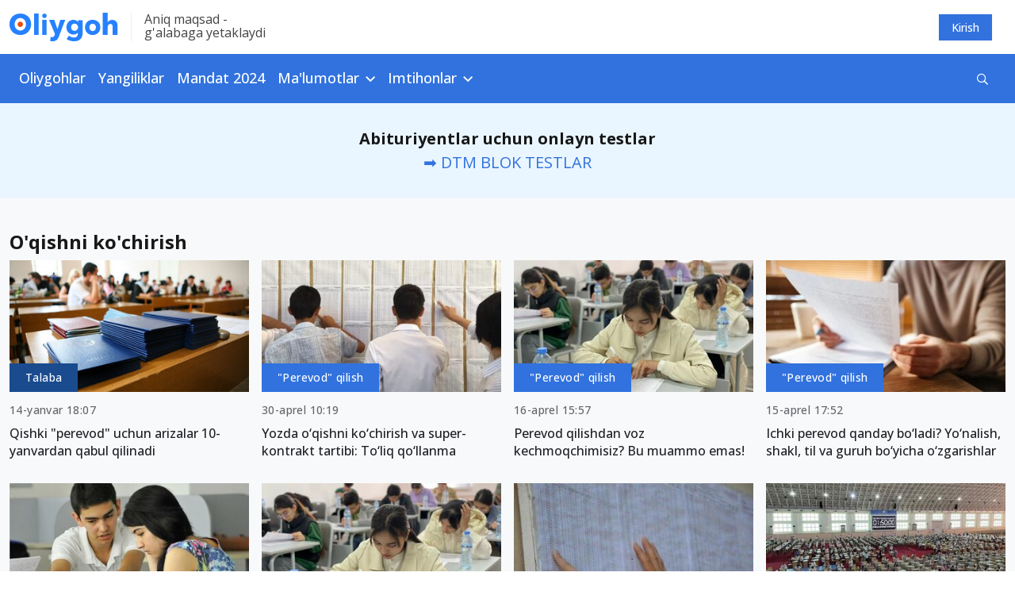

--- FILE ---
content_type: text/html; charset=UTF-8
request_url: https://oliygoh.uz/tag/o-qishni-ko-chirish?page=1&per-page=12
body_size: 8859
content:
<!DOCTYPE html>
<html lang="uz-UZ">
<head>
    <meta charset="UTF-8">
    <meta http-equiv="X-UA-Compatible" content="IE=edge">
    <meta name="viewport" content="width=device-width, initial-scale=1, maximum-scale=5">
    <meta property="og:url" content="https://oliygoh.uz/tag/o-qishni-ko-chirish">
    <meta property="og:title"
          content="O'qishni ko'chirish">
    <meta property="og:description" content="O'qishni ko'chirish haqida yangiliklar">
    <meta property="og:image" content="https://static.oliygoh.uz/assets/8f637ce5/images/logos/logo-default.png?v=1672732773">
    <meta property="og:type" content="article"/>
    <meta name="description" content="O'qishni ko'chirish haqida yangiliklar">
    <meta name="keywords" content="Oliygohlar, kirish ballari, qabul kvotalari, testlar, blokli testlar, granlar, stipendiya, magistratura, xorijda ta'lim, xorij oliygohlari, chet elda ta'lim">
    <meta name="yandex-verification" content="10861544d8a61466"/>
    <link rel="apple-touch-icon" sizes="180x180"
          href="https://static.oliygoh.uz/assets/8f637ce5/images/favicon/apple-touch-icon.png?v=3">
    <link rel="icon" type="image/png" sizes="32x32"
          href="https://static.oliygoh.uz/assets/8f637ce5/images/favicon/favicon-32x32.png?v=3">
    <link rel="icon" type="image/png" sizes="16x16"
          href="https://static.oliygoh.uz/assets/8f637ce5/images/favicon/favicon-16x16.png?v=3">
    <link rel="manifest" href="https://static.oliygoh.uz/assets/8f637ce5/images/favicon/site.webmanifest?v=3">
    <link rel="mask-icon" href="https://static.oliygoh.uz/assets/8f637ce5/images/favicon/safari-pinned-tab.svg?v=3" color="#5bbad5">
    <link rel="shortcut icon" href="https://static.oliygoh.uz/assets/8f637ce5/images/favicon/favicon.ico?v=3">
    <meta name="msapplication-TileColor" content="#2b5797">
    <meta name="theme-color" content="#ffffff">
    <meta name="theme-color" content="#2681FF">

        <link rel="canonical" href="https://oliygoh.uz/tag/o-qishni-ko-chirish"/>
        <title>O'qishni ko'chirish</title>
    <!-- Global site tag (gtag.js) - Google Analytics -->
    <script async src="https://www.googletagmanager.com/gtag/js?id=G-0GM2EM2G4R"></script>
    <script>
        window.dataLayer = window.dataLayer || [];

        function gtag() {
            dataLayer.push(arguments);
        }

        gtag('js', new Date());
        gtag('config', 'G-0GM2EM2G4R');
    </script>

    <meta name="csrf-param" content="_csrf-frontend">
<meta name="csrf-token" content="QUhCjPIUynAMoXMnOVwPacP9-Wb-hu9Gn2k9AMcTzhYWDQXJomf6BUnVJkRtbWcHsbOdU8uz1grLLVVK_2OATA==">

<link href="https://static.oliygoh.uz/assets/8f637ce5/css/bootstrap.min.css?v=1672732773" rel="stylesheet">
<link href="https://pro.fontawesome.com/releases/v5.10.0/css/all.css" rel="stylesheet">
<link href="https://fonts.googleapis.com/css?family=Open+Sans:300,300i,400,400i,500,600,700|PT+Serif:400,400i,700,700i&amp;subset=cyrillic&amp;display=swap" rel="stylesheet">
<link href="https://static.oliygoh.uz/assets/8f637ce5/css/main.min.css?v=1749154237" rel="stylesheet">
<link href="https://static.oliygoh.uz/assets/8f637ce5/css/style.css?v=1751180697" rel="stylesheet">
<script src="https://static.oliygoh.uz/assets/8f637ce5/js/jquery-3.6.0.min.js?v=1672732773"></script>
<script>var globalVars={"l":"uz-UZ","a":"https://api.oliygoh.uz/v2","d":false,"u":"f7c013638de7d3834c5285c0da138eb1"};</script>            <script>window.yaContextCb = window.yaContextCb || []</script>
        <script src="https://yandex.ru/ads/system/context.js" async></script>
        <script src='https://e.fly.codes/108381/js/router.js' async></script>
        <script>
            window.yaContextCb.push(() => {
                Ya.Context.AdvManager.render({
                    "blockId": "R-A-604451-15",
                    "type": "fullscreen",
                    "platform": "touch"
                })
            }, () => {
                window.flyLoaderQueue = window.flyLoaderQueue || []
                window.flyLoaderQueue.push(() => {
                    flyLoader.run([
                        {
                            zoneId: 6771,
                        }
                    ])
                })
            });
        </script>
    </head>
<body class="with-menu post_tag">
<header>
    <div class="top-bar d-none d-sm-block">
        <div class="container">
            <div class="row py-3 justify-content-between align-items-center">
                <div class="col-sm-6 col-lg-6">
                    <div class="logo-slogan">
                        <a href="https://oliygoh.uz/" class="d-block logo-link">
                            <img src="https://static.oliygoh.uz/assets/8f637ce5/images/logos/logo-oliygoh.svg?v=1672732773" alt="Oliygoh.uz">
                        </a>
                        <span class="vertical-divider mx-3 bg-light-gray-300"></span>
                        <span class="base-span slogan text-dark-gray-300 d-none d-md-block">
                                Aniq maqsad - <br>g'alabaga  yetaklaydi                        </span>
                    </div>
                </div>
                <div class="col-sm-6 col-md-6 text-right">
                    <div class="row">
                        <div class="col-md-12 d-flex justify-content-end">
                                                                                        <a href="https://oliygoh.uz/account/login" rel="nofollow"
                                   style="margin-right: 16px"
                                   class="top-button top-button-primary">
                                    Kirish                                </a>
                                                    </div>
                    </div>
                </div>
            </div>
        </div>
    </div>
    <nav class="navbar d-none d-sm-block my-navbar navbar-expand-lg navbar-dark bg-primary-accent">
        <div class="container-md">
            <button class="navbar-toggler" type="button" data-toggle="collapse" data-target="#navbarNav"
                    aria-controls="navbarNav" aria-expanded="false" aria-label="Toggle navigation">
                <span class="navbar-toggler-icon"></span>
            </button>
            <div class="collapse navbar-collapse" id="navbarNav">
                <ul class="navbar-nav">
                                                                        <li class="nav-item">
                                <a class="nav-link category-oliygohlar/2024                                                                            pl-0"
                                   href="https://oliygoh.uz/oliygohlar/2024">Oliygohlar                                </a>
                            </li>
                        
                                                                        <li class="nav-item">
                                <a class="nav-link category-yangiliklar                                                                            "
                                   href="https://oliygoh.uz/yangiliklar">Yangiliklar                                </a>
                            </li>
                        
                                                                        <li class="nav-item">
                                <a class="nav-link category-mandat-dtm-uz-2024                                                                            "
                                   href="https://oliygoh.uz/mandat-dtm-uz-2024">Mandat 2024                                </a>
                            </li>
                        
                                                                        <li class="nav-item dropdown">
                                <a class="nav-link dropdown-toggle" href="https://oliygoh.uz/yangiliklar"
                                   id="navbarDropdown_3" role="button"
                                   data-toggle="dropdown"
                                   aria-haspopup="true" aria-expanded="false">
                                    Ma'lumotlar                                </a>
                                <div class="dropdown-menu base-sub-med" aria-labelledby="navbarDropdown_3">
                                                                            <a class="dropdown-item"
                                           href="https://oliygoh.uz/mandat-dtm-uz-2023">Mandat 2023</a>
                                                                            <a class="dropdown-item"
                                           href="https://oliygoh.uz/tanlovlar">Tanlovlar</a>
                                                                            <a class="dropdown-item"
                                           href="https://oliygoh.uz/abituriyent">Abituriyent</a>
                                                                            <a class="dropdown-item"
                                           href="https://oliygoh.uz/talaba">Talabalar</a>
                                                                            <a class="dropdown-item"
                                           href="https://oliygoh.uz/imtiyozlar">Imtiyozlar</a>
                                                                            <a class="dropdown-item"
                                           href="https://oliygoh.uz/magistratura">Magistratura</a>
                                                                            <a class="dropdown-item"
                                           href="https://oliygoh.uz/sirtqi">Sirtqi ta'lim</a>
                                                                            <a class="dropdown-item"
                                           href="https://oliygoh.uz/kechki-talim">Kechki ta'lim</a>
                                                                            <a class="dropdown-item"
                                           href="https://oliygoh.uz/ikkinchi-talim">Ikkinchi ta'lim</a>
                                                                            <a class="dropdown-item"
                                           href="https://oliygoh.uz/qoshma-talim">Qo'shma ta'lim</a>
                                                                            <a class="dropdown-item"
                                           href="https://oliygoh.uz/super-kontrakt">Super kontrakt</a>
                                                                            <a class="dropdown-item"
                                           href="https://oliygoh.uz/perevod">"Perevod" qilish</a>
                                                                            <a class="dropdown-item"
                                           href="https://oliygoh.uz/foydali">Foydali</a>
                                                                            <a class="dropdown-item"
                                           href="https://oliygoh.uz/grantlar">Grantlar</a>
                                                                            <a class="dropdown-item"
                                           href="https://oliygoh.uz/registon">REGISTAN LC</a>
                                                                            <a class="dropdown-item"
                                           href="https://oliygoh.uz/nordic-university">Nordic University</a>
                                                                            <a class="dropdown-item"
                                           href="https://oliygoh.uz/men-talaba-uz">MenTalaba.uz</a>
                                    
                                </div>
                            </li>
                        
                                                                        <li class="nav-item dropdown">
                                <a class="nav-link dropdown-toggle" href="https://oliygoh.uz/test"
                                   id="navbarDropdown_4" role="button"
                                   data-toggle="dropdown"
                                   aria-haspopup="true" aria-expanded="false">
                                    Imtihonlar                                </a>
                                <div class="dropdown-menu base-sub-med" aria-labelledby="navbarDropdown_4">
                                                                            <a class="dropdown-item"
                                           href="https://oliygoh.uz/dtm-test">DTM diagnostik testlar</a>
                                                                            <a class="dropdown-item"
                                           href="https://oliygoh.uz/dtm-test/dtm-online-test-topshirish-barcha-fanlardan-blok-testlar">DTM Testlar</a>
                                                                            <a class="dropdown-item"
                                           href="https://oliygoh.uz/test/prezident-maktabi-testlari-matematika-va-muammoli-masalalarni-hal-qilish">PM Testlar</a>
                                                                            <a class="dropdown-item"
                                           href="https://oliygoh.uz/test/prezident-maktablari">Prezident maktablari</a>
                                                                            <a class="dropdown-item"
                                           href="https://oliygoh.uz/test/mavzuli-testlar">Mavzuli testlar</a>
                                                                            <a class="dropdown-item"
                                           href="https://oliygoh.uz/test/tanlovlar">Olimpiada va tanlovlar</a>
                                    
                                </div>
                            </li>
                        
                                    </ul>
                <form class="form-inline align-items-center d-flex ml-auto" method="get"
                      action="https://oliygoh.uz/search">
                    <div class="input-group search">
                        <input id="search-input" type="text" class="hidden form-control search-input"
                               name="q"
                               placeholder="Qidirish"
                               aria-describedby="button-addon2">
                        <div id="search-btn" class="input-group-append search-btn-wrapper">
                            <button class="search-btn text-white bg-transparent" type="button"
                                    aria-label="Qidirish" id="button-addon2"><i
                                        class="far fa-search"></i></button>

                        </div>
                        <button type="submit" class="hidden">Qidirish</button>

                                            </div>
                </form>
            </div>
        </div>
    </nav>
    <div class="mobile-menu d-sm-none bg-white position-fixed">
        <div class="mobile-menu__header">
            <div class="burger two" data-toggle="collapse" data-target="#menuexp" aria-expanded="false"
                 aria-controls="menuexp">
                <span></span>
                <span></span>
                <span></span>
            </div>
            <div class="mobile-menu__header--logo">
                <a href="https://oliygoh.uz/">
                    <img src="https://static.oliygoh.uz/assets/8f637ce5/images/logos/logo-oliygoh-mobile.svg?v=1672732773" height="26px"
                         alt="Oliygoh.uz">
                </a>
            </div>
            <div class="mobile-lang-switcher">
                            </div>

                            <div class="dropdown account-dropdown">
                    <a href="https://oliygoh.uz/account/login" rel="nofollow"
                       class="top-button top-button-primary">
                        Kirish                    </a>
                </div>
            
        </div>
        <div class="collapse" id="menuexp">
            <div class="mobile-menu__nav position-relative">
                <div class="mobile-menu__nav--search">
                    <form action="https://oliygoh.uz/search" method="get">
                        <div class="input-group search-mobile">
                            <input id="search-mobile-input" type="text" class="form-control search-mobile-input"
                                   name="q"
                                   placeholder="Qidirish"
                                   aria-describedby="mobile-search">
                            <div class="input-group-append search-mobile-btn-wrapper">
                                <button id="search-btn" aria-label="Qidirish"
                                        class="search-mobile-btn bg-transparent" type="submit"
                                        id="mobile-search">
                                    <i class="far fa-search"></i>
                                </button>
                            </div>
                        </div>
                    </form>
                </div>
                <div class="accordion" id="accordion4">
                                            <div class="panel panel-default">
                                                            <div class="panel-heading ">
                                    <a class="h2 text-dark-gray-300 text-decoration-none category-oliygohlar/2024  category-oliygohlar/2024 "
                                       href="https://oliygoh.uz/oliygohlar/2024">
                                        Oliygohlar                                    </a>
                                </div>
                                                    </div>
                                            <div class="panel panel-default">
                                                            <div class="panel-heading ">
                                    <a class="h2 text-dark-gray-300 text-decoration-none category-yangiliklar  category-yangiliklar "
                                       href="https://oliygoh.uz/yangiliklar">
                                        Yangiliklar                                    </a>
                                </div>
                                                    </div>
                                            <div class="panel panel-default">
                                                            <div class="panel-heading ">
                                    <a class="h2 text-dark-gray-300 text-decoration-none category-mandat-dtm-uz-2024  category-mandat-dtm-uz-2024 "
                                       href="https://oliygoh.uz/mandat-dtm-uz-2024">
                                        Mandat 2024                                    </a>
                                </div>
                                                    </div>
                                            <div class="panel panel-default">
                                                            <div class="panel-heading" role="tab" id="headingTwo_3">
                                    <a role="button" class="h2 text-dark-gray-300 text-decoration-none"
                                       data-toggle="collapse"
                                       aria-expanded="false" aria-controls="collapseTwo"
                                       href="#m63aab117ee0e8f39e5019107">
                                        Ma'lumotlar                                    </a>
                                </div>
                                <div id="m63aab117ee0e8f39e5019107" class="panel-collapse collapse" role="tabpanel"
                                     data-parent="#accordion4"
                                     aria-labelledby="headingTwo_3">
                                    <div class="panel-body">
                                        <ul class="list-unstyled panel-body__list">
                                                                                            <li>
                                                    <a href="https://oliygoh.uz/mandat-dtm-uz-2023"
                                                       class="base-sub-med panel-body__list--item">
                                                        Mandat 2023                                                    </a>
                                                </li>
                                                                                            <li>
                                                    <a href="https://oliygoh.uz/tanlovlar"
                                                       class="base-sub-med panel-body__list--item">
                                                        Tanlovlar                                                    </a>
                                                </li>
                                                                                            <li>
                                                    <a href="https://oliygoh.uz/abituriyent"
                                                       class="base-sub-med panel-body__list--item">
                                                        Abituriyent                                                    </a>
                                                </li>
                                                                                            <li>
                                                    <a href="https://oliygoh.uz/talaba"
                                                       class="base-sub-med panel-body__list--item">
                                                        Talabalar                                                    </a>
                                                </li>
                                                                                            <li>
                                                    <a href="https://oliygoh.uz/imtiyozlar"
                                                       class="base-sub-med panel-body__list--item">
                                                        Imtiyozlar                                                    </a>
                                                </li>
                                                                                            <li>
                                                    <a href="https://oliygoh.uz/magistratura"
                                                       class="base-sub-med panel-body__list--item">
                                                        Magistratura                                                    </a>
                                                </li>
                                                                                            <li>
                                                    <a href="https://oliygoh.uz/sirtqi"
                                                       class="base-sub-med panel-body__list--item">
                                                        Sirtqi ta'lim                                                    </a>
                                                </li>
                                                                                            <li>
                                                    <a href="https://oliygoh.uz/kechki-talim"
                                                       class="base-sub-med panel-body__list--item">
                                                        Kechki ta'lim                                                    </a>
                                                </li>
                                                                                            <li>
                                                    <a href="https://oliygoh.uz/ikkinchi-talim"
                                                       class="base-sub-med panel-body__list--item">
                                                        Ikkinchi ta'lim                                                    </a>
                                                </li>
                                                                                            <li>
                                                    <a href="https://oliygoh.uz/qoshma-talim"
                                                       class="base-sub-med panel-body__list--item">
                                                        Qo'shma ta'lim                                                    </a>
                                                </li>
                                                                                            <li>
                                                    <a href="https://oliygoh.uz/super-kontrakt"
                                                       class="base-sub-med panel-body__list--item">
                                                        Super kontrakt                                                    </a>
                                                </li>
                                                                                            <li>
                                                    <a href="https://oliygoh.uz/perevod"
                                                       class="base-sub-med panel-body__list--item">
                                                        "Perevod" qilish                                                    </a>
                                                </li>
                                                                                            <li>
                                                    <a href="https://oliygoh.uz/foydali"
                                                       class="base-sub-med panel-body__list--item">
                                                        Foydali                                                    </a>
                                                </li>
                                                                                            <li>
                                                    <a href="https://oliygoh.uz/grantlar"
                                                       class="base-sub-med panel-body__list--item">
                                                        Grantlar                                                    </a>
                                                </li>
                                                                                            <li>
                                                    <a href="https://oliygoh.uz/registon"
                                                       class="base-sub-med panel-body__list--item">
                                                        REGISTAN LC                                                    </a>
                                                </li>
                                                                                            <li>
                                                    <a href="https://oliygoh.uz/nordic-university"
                                                       class="base-sub-med panel-body__list--item">
                                                        Nordic University                                                    </a>
                                                </li>
                                                                                            <li>
                                                    <a href="https://oliygoh.uz/men-talaba-uz"
                                                       class="base-sub-med panel-body__list--item">
                                                        MenTalaba.uz                                                    </a>
                                                </li>
                                                                                    </ul>
                                    </div>
                                </div>
                                                    </div>
                                            <div class="panel panel-default">
                                                            <div class="panel-heading" role="tab" id="headingTwo_4">
                                    <a role="button" class="h2 text-dark-gray-300 text-decoration-none"
                                       data-toggle="collapse"
                                       aria-expanded="false" aria-controls="collapseTwo"
                                       href="#m63aaaeda93047e12b00ba6b2">
                                        Imtihonlar                                    </a>
                                </div>
                                <div id="m63aaaeda93047e12b00ba6b2" class="panel-collapse collapse" role="tabpanel"
                                     data-parent="#accordion4"
                                     aria-labelledby="headingTwo_4">
                                    <div class="panel-body">
                                        <ul class="list-unstyled panel-body__list">
                                                                                            <li>
                                                    <a href="https://oliygoh.uz/dtm-test"
                                                       class="base-sub-med panel-body__list--item">
                                                        DTM diagnostik testlar                                                    </a>
                                                </li>
                                                                                            <li>
                                                    <a href="https://oliygoh.uz/dtm-test/dtm-online-test-topshirish-barcha-fanlardan-blok-testlar"
                                                       class="base-sub-med panel-body__list--item">
                                                        DTM Testlar                                                    </a>
                                                </li>
                                                                                            <li>
                                                    <a href="https://oliygoh.uz/test/prezident-maktabi-testlari-matematika-va-muammoli-masalalarni-hal-qilish"
                                                       class="base-sub-med panel-body__list--item">
                                                        PM Testlar                                                    </a>
                                                </li>
                                                                                            <li>
                                                    <a href="https://oliygoh.uz/test/prezident-maktablari"
                                                       class="base-sub-med panel-body__list--item">
                                                        Prezident maktablari                                                    </a>
                                                </li>
                                                                                            <li>
                                                    <a href="https://oliygoh.uz/test/mavzuli-testlar"
                                                       class="base-sub-med panel-body__list--item">
                                                        Mavzuli testlar                                                    </a>
                                                </li>
                                                                                            <li>
                                                    <a href="https://oliygoh.uz/test/tanlovlar"
                                                       class="base-sub-med panel-body__list--item">
                                                        Olimpiada va tanlovlar                                                    </a>
                                                </li>
                                                                                    </ul>
                                    </div>
                                </div>
                                                    </div>
                                    </div>
            </div>
        </div>
    </div>
</header>
<div class="bg-gray text-center d-xl-none d-md-none pb-2 pt-3">
    <div class="container ">
                    <a class="tag text-white category_abituriyent mx-1"
               href="https://oliygoh.uz/mandat-dtm-uz-2024">Mandat 2024</a>
                    <a class="tag text-white category_abituriyent mx-1"
               href="https://oliygoh.uz/oliygohlar">Kirish ballari</a>
                    <a class="tag text-white category_abituriyent mx-1"
               href="https://oliygoh.uz/yangiliklar">Yangiliklar</a>
                    <a class="tag text-white category_abituriyent mx-1"
               href="https://oliygoh.uz/dtm-test/dtm-online-test-topshirish-barcha-fanlardan-blok-testlar">DTM testlar</a>
                    <a class="tag text-white category_grantlar mx-1"
               href="https://oliygoh.uz/post/reklama-xizmatlari">Reklama</a>
            </div>
</div>

<div class="bg-white-blue text-center  ">
    <div class="container ">
                                    <div class="mb-0 no-border banner banner-oliygoh_top banner-oliygoh_top banner-desktop">
    <div id="ad_place_w1" class="carousel slide" data-ride="carousel">
        
        <div class="carousel-inner">
                                                            <div class="carousel-item active" data-interval="4000">
                        <div  onclick="$.get('https://api.oliygoh.uz/v2/stat/click/65a664b9f17989e9bd0aeb88');">
                            <div class="text-center"> 
	<div class="mini-jumborton text-center">
    <p class="fs-20 registon-quotes text-ready" style="margin-bottom:0">
        	<b>Abituriyentlar uchun onlayn testlar</b><br>
			
            <a  href="https://oliygoh.uz/dtm-test/dtm-online-test-topshirish-barcha-fanlardan-blok-testlar" >
                
                ➡️ DTM BLOK TESTLAR
                	            </a>
    </p>
  </div>
</div>                        </div>
                    </div>
                                    </div>
    </div>
</div>                        </div>
</div>
<main>
    <div class="container ">
        <div class="postlist-second-main ">
            <div class="row">
                <div class="block-section col-lg-12">
                    <h1 class="block-section__title h1">
                        <span class="block-section__title-element"></span>
                        O'qishni ko'chirish                    </h1>
                    <div class="late-news">
                        <div class='row'><div class="col-xl-3 col-lg-3 col-md-4">
    <div class="news-card">
        <div class="news-card__compact">
            <div class="news-card__image ">
                <a href="https://oliygoh.uz/post/qishki-perevod-uchun-arizalar" data-pjax="0">
                    <img src="https://static.oliygoh.uz/crop/2/5/346_190_80_2543851593.jpg?t=1768396073" alt="Qishki "perevod" uchun arizalar 10-yanvardan qabul qilinadi"
                         class="img-fluid">
                </a>
                <a href="https://oliygoh.uz/talaba"
                   class="category-clip text-white category_talaba text-decoration-none"
                   data-pjax="0">Talaba</a>
            </div>
            <div class="news-card__compact--body">
                <div class="base-sub-med text-dark-gray-400">14-yanvar 18:07</div>
                <h3 class="post-header">
                    <a href="https://oliygoh.uz/post/qishki-perevod-uchun-arizalar" data-pjax="0" class="text-dark-gray-200 text-decoration-none">
                        Qishki "perevod" uchun arizalar 10-yanvardan qabul qilinadi                    </a>
                </h3>
            </div>
        </div>
    </div>
</div>

<div class="col-xl-3 col-lg-3 col-md-4">
    <div class="news-card">
        <div class="news-card__compact">
            <div class="news-card__image ">
                <a href="https://oliygoh.uz/post/yozda-oqishni-kochirish-va-super-kontrakt-tartibi-toliq-qollanma" data-pjax="0">
                    <img src="https://static.oliygoh.uz/crop/9/6/346_190_80_963811532.jpg?t=1746163166" alt="Yozda o‘qishni ko‘chirish va super-kontrakt tartibi: To‘liq qo‘llanma"
                         class="img-fluid">
                </a>
                <a href="https://oliygoh.uz/perevod"
                   class="category-clip text-white category_perevod text-decoration-none"
                   data-pjax="0">"Perevod" qilish</a>
            </div>
            <div class="news-card__compact--body">
                <div class="base-sub-med text-dark-gray-400">30-aprel 10:19</div>
                <h3 class="post-header">
                    <a href="https://oliygoh.uz/post/yozda-oqishni-kochirish-va-super-kontrakt-tartibi-toliq-qollanma" data-pjax="0" class="text-dark-gray-200 text-decoration-none">
                        Yozda o‘qishni ko‘chirish va super-kontrakt tartibi: To‘liq qo‘llanma                    </a>
                </h3>
            </div>
        </div>
    </div>
</div>

<div class="col-xl-3 col-lg-3 col-md-4">
    <div class="news-card">
        <div class="news-card__compact">
            <div class="news-card__image ">
                <a href="https://oliygoh.uz/post/perevod-qilishdan-voz-kechmoqchimisiz-bu-muammo-emas" data-pjax="0">
                    <img src="https://static.oliygoh.uz/crop/1/5/346_190_80_150046619.jpg?t=1744801003" alt="Perevod qilishdan voz kechmoqchimisiz? Bu muammo emas!"
                         class="img-fluid">
                </a>
                <a href="https://oliygoh.uz/perevod"
                   class="category-clip text-white category_perevod text-decoration-none"
                   data-pjax="0">"Perevod" qilish</a>
            </div>
            <div class="news-card__compact--body">
                <div class="base-sub-med text-dark-gray-400">16-aprel 15:57</div>
                <h3 class="post-header">
                    <a href="https://oliygoh.uz/post/perevod-qilishdan-voz-kechmoqchimisiz-bu-muammo-emas" data-pjax="0" class="text-dark-gray-200 text-decoration-none">
                        Perevod qilishdan voz kechmoqchimisiz? Bu muammo emas!                    </a>
                </h3>
            </div>
        </div>
    </div>
</div>

<div class="col-xl-3 col-lg-3 col-md-4">
    <div class="news-card">
        <div class="news-card__compact">
            <div class="news-card__image ">
                <a href="https://oliygoh.uz/post/ichki-perevod-qanday-boladi-yonalish-shakl-til-va-guruh-boyicha-ozgarishlar" data-pjax="0">
                    <img src="https://static.oliygoh.uz/crop/2/0/346_190_80_2074984894.jpg?t=1744721574" alt="Ichki perevod qanday bo‘ladi? Yo‘nalish, shakl, til va guruh bo‘yicha o‘zgarishlar"
                         class="img-fluid">
                </a>
                <a href="https://oliygoh.uz/perevod"
                   class="category-clip text-white category_perevod text-decoration-none"
                   data-pjax="0">"Perevod" qilish</a>
            </div>
            <div class="news-card__compact--body">
                <div class="base-sub-med text-dark-gray-400">15-aprel 17:52</div>
                <h3 class="post-header">
                    <a href="https://oliygoh.uz/post/ichki-perevod-qanday-boladi-yonalish-shakl-til-va-guruh-boyicha-ozgarishlar" data-pjax="0" class="text-dark-gray-200 text-decoration-none">
                        Ichki perevod qanday bo‘ladi? Yo‘nalish, shakl, til va guruh bo‘yicha o‘zgarishlar                    </a>
                </h3>
            </div>
        </div>
    </div>
</div>

<div class="col-xl-3 col-lg-3 col-md-4">
    <div class="news-card">
        <div class="news-card__compact">
            <div class="news-card__image ">
                <a href="https://oliygoh.uz/post/oliy-talim-shakllari-boyicha-oqishni-kochirish-tartibi" data-pjax="0">
                    <img src="https://static.oliygoh.uz/crop/2/8/346_190_80_2863475966.jpg?t=1741774450" alt="Oliy ta’lim shakllari bo‘yicha o‘qishni ko‘chirish tartibi"
                         class="img-fluid">
                </a>
                <a href="https://oliygoh.uz/perevod"
                   class="category-clip text-white category_perevod text-decoration-none"
                   data-pjax="0">"Perevod" qilish</a>
            </div>
            <div class="news-card__compact--body">
                <div class="base-sub-med text-dark-gray-400">12-mart 15:14</div>
                <h3 class="post-header">
                    <a href="https://oliygoh.uz/post/oliy-talim-shakllari-boyicha-oqishni-kochirish-tartibi" data-pjax="0" class="text-dark-gray-200 text-decoration-none">
                        Oliy ta’lim shakllari bo‘yicha o‘qishni ko‘chirish tartibi                    </a>
                </h3>
            </div>
        </div>
    </div>
</div>

<div class="col-xl-3 col-lg-3 col-md-4">
    <div class="news-card">
        <div class="news-card__compact">
            <div class="news-card__image ">
                <a href="https://oliygoh.uz/post/oqishni-kochirish-mezonlari-qanday-boladi" data-pjax="0">
                    <img src="https://static.oliygoh.uz/crop/3/3/346_190_80_3347609967.jpg?t=1740444765" alt="2025-yilda o‘qishni ko‘chirish mezonlari qanday bo‘ladi?"
                         class="img-fluid">
                </a>
                <a href="https://oliygoh.uz/perevod"
                   class="category-clip text-white category_perevod text-decoration-none"
                   data-pjax="0">"Perevod" qilish</a>
            </div>
            <div class="news-card__compact--body">
                <div class="base-sub-med text-dark-gray-400">25-fevral 05:53</div>
                <h3 class="post-header">
                    <a href="https://oliygoh.uz/post/oqishni-kochirish-mezonlari-qanday-boladi" data-pjax="0" class="text-dark-gray-200 text-decoration-none">
                        2025-yilda o‘qishni ko‘chirish mezonlari qanday bo‘ladi?                    </a>
                </h3>
            </div>
        </div>
    </div>
</div>

<div class="col-xl-3 col-lg-3 col-md-4">
    <div class="news-card">
        <div class="news-card__compact">
            <div class="news-card__image ">
                <a href="https://oliygoh.uz/post/oqishni-kochirish-natijalari-tasdiqlandi-kimga-ruxsat-berildi" data-pjax="0">
                    <img src="https://static.oliygoh.uz/crop/3/5/346_190_80_3567494710.jpg?t=1740321995" alt="O‘qishni ko‘chirish natijalari tasdiqlandi – kimga ruxsat berildi?"
                         class="img-fluid">
                </a>
                <a href="https://oliygoh.uz/perevod"
                   class="category-clip text-white category_perevod text-decoration-none"
                   data-pjax="0">"Perevod" qilish</a>
            </div>
            <div class="news-card__compact--body">
                <div class="base-sub-med text-dark-gray-400">23-fevral 19:46</div>
                <h3 class="post-header">
                    <a href="https://oliygoh.uz/post/oqishni-kochirish-natijalari-tasdiqlandi-kimga-ruxsat-berildi" data-pjax="0" class="text-dark-gray-200 text-decoration-none">
                        O‘qishni ko‘chirish natijalari tasdiqlandi – kimga ruxsat berildi?                    </a>
                </h3>
            </div>
        </div>
    </div>
</div>

<div class="col-xl-3 col-lg-3 col-md-4">
    <div class="news-card">
        <div class="news-card__compact">
            <div class="news-card__image ">
                <a href="https://oliygoh.uz/post/2025-yilda-oqishni-kochirish-mezonlari-qanday-boladi" data-pjax="0">
                    <img src="https://static.oliygoh.uz/crop/1/9/346_190_80_1925389545.jpg?t=1739532511" alt="2025-yilda o‘qishni ko‘chirish mezonlari qanday bo‘ladi?"
                         class="img-fluid">
                </a>
                <a href="https://oliygoh.uz/perevod"
                   class="category-clip text-white category_perevod text-decoration-none"
                   data-pjax="0">"Perevod" qilish</a>
            </div>
            <div class="news-card__compact--body">
                <div class="base-sub-med text-dark-gray-400">14-fevral 16:28</div>
                <h3 class="post-header">
                    <a href="https://oliygoh.uz/post/2025-yilda-oqishni-kochirish-mezonlari-qanday-boladi" data-pjax="0" class="text-dark-gray-200 text-decoration-none">
                        2025-yilda o‘qishni ko‘chirish mezonlari qanday bo‘ladi?                    </a>
                </h3>
            </div>
        </div>
    </div>
</div>

<div class="col-xl-3 col-lg-3 col-md-4">
    <div class="news-card">
        <div class="news-card__compact">
            <div class="news-card__image ">
                <a href="https://oliygoh.uz/post/oqishni-kochirish-boyicha-hujjatlar-qabul-qilinmoqda-qanday-hujjatlar-kerak" data-pjax="0">
                    <img src="https://static.oliygoh.uz/crop/3/6/346_190_80_3693028258.jpg?t=1736576986" alt="O‘qishni ko‘chirish bo‘yicha hujjatlar qabul qilinmoqda: Qanday hujjatlar kerak?"
                         class="img-fluid">
                </a>
                <a href="https://oliygoh.uz/perevod"
                   class="category-clip text-white category_perevod text-decoration-none"
                   data-pjax="0">"Perevod" qilish</a>
            </div>
            <div class="news-card__compact--body">
                <div class="base-sub-med text-dark-gray-400">11.01.2025 11:30</div>
                <h3 class="post-header">
                    <a href="https://oliygoh.uz/post/oqishni-kochirish-boyicha-hujjatlar-qabul-qilinmoqda-qanday-hujjatlar-kerak" data-pjax="0" class="text-dark-gray-200 text-decoration-none">
                        O‘qishni ko‘chirish bo‘yicha hujjatlar qabul qilinmoqda: Qanday hujjatlar kerak?                    </a>
                </h3>
            </div>
        </div>
    </div>
</div>

<div class="col-xl-3 col-lg-3 col-md-4">
    <div class="news-card">
        <div class="news-card__compact">
            <div class="news-card__image ">
                <a href="https://oliygoh.uz/post/oliy-talimga-hujjatlar-oqishni-kochirgan-talabalar-uchun-toliq-royxat" data-pjax="0">
                    <img src="https://static.oliygoh.uz/crop/3/5/346_190_80_3570445895.jpg?t=1727903449" alt="Oliy ta’limga hujjatlar: O‘qishni ko‘chirgan talabalar uchun to‘liq ro‘yxat"
                         class="img-fluid">
                </a>
                <a href="https://oliygoh.uz/perevod"
                   class="category-clip text-white category_perevod text-decoration-none"
                   data-pjax="0">"Perevod" qilish</a>
            </div>
            <div class="news-card__compact--body">
                <div class="base-sub-med text-dark-gray-400">21.09.2024 02:10</div>
                <h3 class="post-header">
                    <a href="https://oliygoh.uz/post/oliy-talimga-hujjatlar-oqishni-kochirgan-talabalar-uchun-toliq-royxat" data-pjax="0" class="text-dark-gray-200 text-decoration-none">
                        Oliy ta’limga hujjatlar: O‘qishni ko‘chirgan talabalar uchun to‘liq ro‘yxat                    </a>
                </h3>
            </div>
        </div>
    </div>
</div>

<div class="col-xl-3 col-lg-3 col-md-4">
    <div class="news-card">
        <div class="news-card__compact">
            <div class="news-card__image ">
                <a href="https://oliygoh.uz/post/o-qishni-ko-chirish-imtihonidan-muvaffaqiyatli-o-tgan-talaba-oliygohga-qanday-hujjatlar-taqdim-etishi-kerak" data-pjax="0">
                    <img src="https://static.oliygoh.uz/crop/1/9/346_190_80_1977283047.jpg?t=1726520330" alt="O‘qishni ko‘chirish imtihonidan muvaffaqiyatli o‘tgan talaba oliygohga qanday hujjatlar taqdim etishi kerak?"
                         class="img-fluid">
                </a>
                <a href="https://oliygoh.uz/perevod"
                   class="category-clip text-white category_perevod text-decoration-none"
                   data-pjax="0">"Perevod" qilish</a>
            </div>
            <div class="news-card__compact--body">
                <div class="base-sub-med text-dark-gray-400">17.09.2024 02:15</div>
                <h3 class="post-header">
                    <a href="https://oliygoh.uz/post/o-qishni-ko-chirish-imtihonidan-muvaffaqiyatli-o-tgan-talaba-oliygohga-qanday-hujjatlar-taqdim-etishi-kerak" data-pjax="0" class="text-dark-gray-200 text-decoration-none">
                        O‘qishni ko‘chirish imtihonidan muvaffaqiyatli o‘tgan talaba oliygohga qanday hujjatlar taqdim etishi kerak?                    </a>
                </h3>
            </div>
        </div>
    </div>
</div>

<div class="col-xl-3 col-lg-3 col-md-4">
    <div class="news-card">
        <div class="news-card__compact">
            <div class="news-card__image ">
                <a href="https://oliygoh.uz/post/aloqa-xatini-olgach-qancha-muddatda-hujjatlarni-taqdim-etish-kerak" data-pjax="0">
                    <img src="https://static.oliygoh.uz/crop/3/8/346_190_80_3883113166.jpeg?t=1725801865" alt="Aloqa xatini olgach qancha muddatda hujjatlarni taqdim etish kerak?"
                         class="img-fluid">
                </a>
                <a href="https://oliygoh.uz/perevod"
                   class="category-clip text-white category_perevod text-decoration-none"
                   data-pjax="0">"Perevod" qilish</a>
            </div>
            <div class="news-card__compact--body">
                <div class="base-sub-med text-dark-gray-400">8.09.2024 18:28</div>
                <h3 class="post-header">
                    <a href="https://oliygoh.uz/post/aloqa-xatini-olgach-qancha-muddatda-hujjatlarni-taqdim-etish-kerak" data-pjax="0" class="text-dark-gray-200 text-decoration-none">
                        Aloqa xatini olgach qancha muddatda hujjatlarni taqdim etish kerak?                    </a>
                </h3>
            </div>
        </div>
    </div>
</div>
</div><div class="ad-pagination ad-pagination--blue ad-pagination--square"><ul class="ad-pagination__links mx-auto mx-md-0 ml-md-auto"><li class="ad-pagination__links--prev disabled"><span> </span></li>
<li class="ad-pagination__links--active"><a href="https://oliygoh.uz/tag/o-qishni-ko-chirish?page=1" data-page="0">1</a></li>
<li><a href="https://oliygoh.uz/tag/o-qishni-ko-chirish?page=2" data-page="1">2</a></li>
<li><a href="https://oliygoh.uz/tag/o-qishni-ko-chirish?page=3" data-page="2">3</a></li>
<li><a href="https://oliygoh.uz/tag/o-qishni-ko-chirish?page=4" data-page="3">4</a></li>
<li><a href="https://oliygoh.uz/tag/o-qishni-ko-chirish?page=5" data-page="4">5</a></li>
<li class="ad-pagination__links--next"><a href="https://oliygoh.uz/tag/o-qishni-ko-chirish?page=2" data-page="1"> </a></li></ul></div>                    </div>
                </div>
            </div>
        </div>
    </div>
</main>


<div class="containers ">
            <div class="container">
            <!-- No ads found for the place: oliygoh_footer -->        </div>
    </div>
<footer class="footer">
    <div class="container">
        <div class="row">
            <div class="col-lg-8 col-md-6 footer-left">
                <div class="row">
                    <div class="col-lg-5">
                        <div class="logo-footer mb-30">
                            <a href="https://oliygoh.uz/" class="d-block logo-link">
                                <img src="https://static.oliygoh.uz/assets/8f637ce5/images/logos/logo-oliygoh.svg?v=1672732773"
                                     alt="Oliygoh.uz">
                            </a>
                        </div>
                        <div class="logo-footer mt-30">
                                                    </div>
                    </div>
                    <div class="col-lg-7 d-none d-md-block footer-tags-parent">
                        <div class="base-sub-reg text-dark-gray-400 footer-nav__title">
                            Ommabop teglar                        </div>
                        <div class="footer-tags">
                            <div class="tags tags-inline">
                                                                    <a href="https://oliygoh.uz/tag/xalqaro-grantlar" class="tags-item">Xalqaro grantlar</a>
                                                                    <a href="https://oliygoh.uz/tag/abituriyent" class="tags-item">abituriyent</a>
                                                                    <a href="https://oliygoh.uz/tag/magistratura" class="tags-item">magistratura</a>
                                                                    <a href="https://oliygoh.uz/tag/talaba" class="tags-item">talaba</a>
                                                                    <a href="https://oliygoh.uz/tag/oliy-ta-lim" class="tags-item">oliy ta'lim</a>
                                                                    <a href="https://oliygoh.uz/tag/milliy-sertifikat" class="tags-item">milliy sertifikat</a>
                                                                    <a href="https://oliygoh.uz/tag/o-qishni-ko-chirish" class="tags-item">O'qishni ko'chirish</a>
                                                                    <a href="https://oliygoh.uz/tag/maktab" class="tags-item">maktab</a>
                                                                    <a href="https://oliygoh.uz/tag/qabul-2023" class="tags-item">Qabul-2023</a>
                                                                    <a href="https://oliygoh.uz/tag/xalqaro-grant" class="tags-item">Xalqaro grant</a>
                                                                    <a href="https://oliygoh.uz/tag/otm" class="tags-item">OTM</a>
                                                                    <a href="https://oliygoh.uz/tag/imtiyoz" class="tags-item">imtiyoz</a>
                                                            </div>
                        </div>
                    </div>
                </div>
            </div>
            <div class="col-lg-4 col-md-6 footer-right">
                <div class="row">
                    <div class="col-6">
                        <div class="base-sub-reg text-dark-gray-400 footer-nav__title">
                            Bo‘limlar                        </div>
                        <div class="footer-nav">
                            <ul class="footer-navbar">
                                                                    <li class="footer-nav__item">
                                        <a class="footer-nav__link"
                                           href="https://oliygoh.uz/oliygohlar/2024">Oliygohlar</a>
                                    </li>
                                                                    <li class="footer-nav__item">
                                        <a class="footer-nav__link"
                                           href="https://oliygoh.uz/yangiliklar">Yangiliklar</a>
                                    </li>
                                                                    <li class="footer-nav__item">
                                        <a class="footer-nav__link"
                                           href="https://oliygoh.uz/mandat-dtm-uz-2024">Mandat 2024</a>
                                    </li>
                                                                    <li class="footer-nav__item">
                                        <a class="footer-nav__link"
                                           href="https://oliygoh.uz/yangiliklar">Ma'lumotlar</a>
                                    </li>
                                                                    <li class="footer-nav__item">
                                        <a class="footer-nav__link"
                                           href="https://oliygoh.uz/test">Imtihonlar</a>
                                    </li>
                                                            </ul>
                        </div>

                    </div>
                    <div class="col-6">
                        <div class="base-sub-reg text-dark-gray-400 footer-nav__title">
                            Ijtimoiy tarmoqlarda                        </div>
                        <div class="footer-nav mb-4">
                            <ul class="footer-navbar">
                                <li class="footer-nav__item">
                                    <a href="https://instagram.com/oliygoh.uz" class="footer-nav__link"
                                       target="_blank">Instagram</a>
                                </li>
                                <li class="footer-nav__item">
                                    <a href="https://t.me/oliygoh_grantlar" target="_blank"
                                       class="footer-nav__link">Telegram</a>
                                </li>
                                <li class="footer-nav__item">
                                    <a href="https://facebook.com/oliygoh" target="_blank" class="footer-nav__link">Facebook</a>
                                </li>
                            </ul>
                        </div>
                        <div class="base-sub-reg text-dark-gray-400 footer-nav__title ">
                            Analitika                        </div>
                                                    <div class="metrica mb-2">
                                <!-- Yandex.Metrika informer --> <a
                                        href="https://metrika.yandex.ru/stat/?id=75349192&amp;from=informer"
                                        target="_blank"
                                        rel="nofollow"><img
                                            src="https://informer.yandex.ru/informer/75349192/3_1_FFFFFFFF_EFEFEFFF_0_pageviews"
                                            style="width:88px; height:31px; border:0;" alt="Яндекс.Метрика"
                                            title="Яндекс.Метрика: данные за сегодня (просмотры, визиты и уникальные посетители)"
                                            class="ym-advanced-informer" data-cid="75349192" data-lang="ru"/></a>
                                <!-- /Yandex.Metrika informer --> <!-- Yandex.Metrika counter -->
                                <script type="text/javascript"> (function (m, e, t, r, i, k, a) {
                                        m[i] = m[i] || function () {
                                            (m[i].a = m[i].a || []).push(arguments)
                                        };
                                        m[i].l = 1 * new Date();
                                        k = e.createElement(t), a = e.getElementsByTagName(t)[0], k.async = 1, k.src = r, a.parentNode.insertBefore(k, a)
                                    })(window, document, "script", "https://mc.yandex.ru/metrika/tag.js", "ym");
                                    ym(75349192, "init", {
                                        clickmap: true,
                                        trackLinks: true,
                                        accurateTrackBounce: true,
                                        webvisor: true
                                    });
                                </script>
                                <noscript>
                                    <div><img src="https://mc.yandex.ru/watch/75349192"
                                              style="position:absolute; left:-9999px;" alt=""/></div>
                                </noscript> <!-- /Yandex.Metrika counter -->
                            </div>
                            <div class="mb-2">
                                                                    <!-- START WWW.UZ TOP-RATING -->
                                    <SCRIPT language="javascript" type="text/javascript">
                                        <!--
                                        top_js = "1.0";
                                        top_r = "id=37778&r=" + escape(document.referrer) + "&pg=" + escape(window.location.href);
                                        document.cookie = "smart_top=1; path=/";
                                        top_r += "&c=" + (document.cookie ? "Y" : "N")
                                        //-->
                                    </SCRIPT>
                                    <SCRIPT language="javascript1.1" type="text/javascript">
                                        <!--
                                        top_js = "1.1";
                                        top_r += "&j=" + (navigator.javaEnabled() ? "Y" : "N")
                                        //-->
                                    </SCRIPT>
                                    <SCRIPT language="javascript1.2" type="text/javascript">
                                        <!--
                                        top_js = "1.2";
                                        top_r += "&wh=" + screen.width + 'x' + screen.height + "&px=" +
                                            (((navigator.appName.substring(0, 3) == "Mic")) ? screen.colorDepth : screen.pixelDepth)
                                        //-->
                                    </SCRIPT>
                                    <SCRIPT language="javascript1.3" type="text/javascript">
                                        <!--
                                        top_js = "1.3";
                                        //-->
                                    </SCRIPT>
                                    <SCRIPT language="JavaScript" type="text/javascript">
                                        <!--
                                        top_rat = "&col=F49918&t=ffffff&p=008ACC";
                                        top_r += "&js=" + top_js + "";
                                        document.write('<a href="http://www.uz/ru/res/visitor/index?id=37778" target=_top><img src="https://cnt0.www.uz/counter/collect?' + top_r + top_rat + '" width=88 height=31 border=0 alt="Топ рейтинг www.uz"></a>')//-->
                                    </SCRIPT>
                                    <NOSCRIPT><A href="http://www.uz/ru/res/visitor/index?id=37778" target=_top><IMG
                                                    height=31
                                                    src="https://cnt0.www.uz/counter/collect?id=37778&pg=http%3A//uzinfocom.uz&&col=F49918&amp;t=ffffff&amp;p=008ACC"
                                                    width=88 border=0 alt="Топ рейтинг www.uz"></A>
                                    </NOSCRIPT><!-- FINISH WWW.UZ TOP-RATING -->
                                                            </div>
                                            </div>

                </div>
            </div>
        </div>
        <div class="row footer-bottom">
            <div class="col-md-6">
                <p class="base-sub-reg text-center text-md-left text-dark-gray-300">
                    2026 © Oliygoh.uz, Barcha huquqlar himoyalangan                </p>
            </div>
            <div class="col-md-6">
                <p class="base-sub-reg text-center text-md-right text-dark-gray-300">
                    <a href="https://oliygoh.uz/post/reklama-xizmatlari"
                       class="footer-bottom__link">Reklama</a> /
                    <a href="https://oliygoh.uz/terms"
                       class="footer-bottom__link">Foydalanish shartlari</a>
                </p>
            </div>
        </div>
    </div>
</footer>
<div id="tgModal" class="modal fade" tabindex="-1" data-backdrop="static" data-keyboard="false">
    <div class="modal-dialog">
        <div class="modal-content">
            <div class="modal-header">
                <button type="button" class="close" data-dismiss="modal" aria-label="Close">
                    <span aria-hidden="true">&times;</span>
                </button>
            </div>
            <div class="modal-body text-center">
                <p style="font-size: 20px">
                    Eng muhim yangiliklar bizning rasmiy <b>telegram</b> kanalimizda.                </p>
            </div>
            <div class="modal-footer">
                <button type="button" class="btn btn-default" data-dismiss="modal">Yopish</button>
                <a target="_blank" href="https://t.me/oliygoh_grantlar" class="btn btn-primary">
                    <i class="fab fa-telegram-plane"></i> Kanalga ulanish                </a>
            </div>
        </div>
    </div>
</div>
<script src="https://static.oliygoh.uz/assets/b59f0c7f/yii.js?v=1721242105"></script>
<script src="https://static.oliygoh.uz/assets/8f637ce5/js/popper.min.js?v=1672732773"></script>
<script src="https://static.oliygoh.uz/assets/8f637ce5/js/bootstrap.min.js?v=1672732773"></script>
<script src="https://static.oliygoh.uz/assets/8f637ce5/js/jq.ck.js?v=1672732773"></script>
<script src="https://static.oliygoh.uz/assets/8f637ce5/js/theia-sticky-sidebar.min.js?v=1672732773"></script>
<script src="https://static.oliygoh.uz/assets/8f637ce5/js/cleave.min.js?v=1672732773"></script>
<script src="https://static.oliygoh.uz/assets/8f637ce5/js/main.js?v=1696436092"></script>
<script src="https://static.oliygoh.uz/assets/8f637ce5/js/scripts.js?v=1748590078"></script>
<script src="https://static.oliygoh.uz/assets/8f637ce5/js/telegram-mini-app.js?v=1737157712"></script>    <div id='fly_108381_6771'></div>
    <script>
        window.flyLoaderQueue = window.flyLoaderQueue || []
        window.flyLoaderQueue.push(() => {
            flyLoader.run([
                {
                    zoneId: 6771,
                    containerId: 'fly_108381_6771'
                }
            ])
        })
    </script>
</body>
</html>
